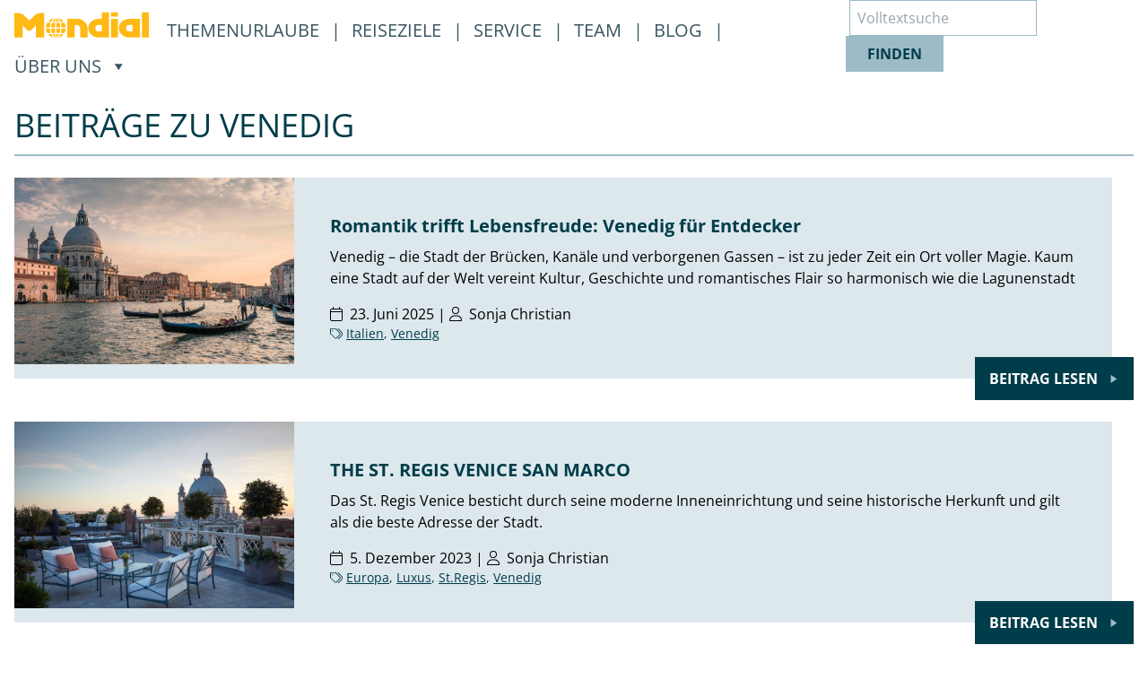

--- FILE ---
content_type: text/html; charset=UTF-8
request_url: https://reisebuero.mondial.at/tag/venedig/
body_size: 9945
content:
<!DOCTYPE html>
<html lang="de">
    <head>
        <meta charset="UTF-8">
        <meta name="viewport" content="width=device-width, initial-scale=1.0">
        <meta http-equiv="X-UA-Compatible" content="ie=edge">
                <title>  Venedig | Mondial Reisebüro</title>
                                <meta name="description" content="Venedig ganz individuell entdecken – mit stilvollen Hotels, Lagunenflair, Kultur und Genuss. Tipps für Ihre Reise, das ganze Jahr über. Jetzt inspirieren l"/>
        
        <meta name="format-detection" content="telephone=yes">
        
        
        <meta property="og:url" content="https://reisebuero.mondial.at/tag/venedig" />
        <meta property="og:type" content="website" />
        <meta property="og:title" content="Venedig &#8211; Mondial Reisebüro" />
        <meta property="og:description" content="" />
        <meta property="og:image" content="https://reisebuero.mondial.at/wp-content/uploads/2020/09/Fotos-fuer-Blogs-6.jpg" />
        <meta property="fb:app_id" content="579849942772389" />

        <link rel="icon" type="image/png" sizes="32x32" href="https://reisebuero.mondial.at/wp-content/themes/mondial/images/favicon.png">
        <link rel="icon" type="image/png" href="https://reisebuero.mondial.at/wp-content/themes/mondial/images/touch-icons/favicon-96x96.png" sizes="96x96" />
        <link rel="apple-touch-icon" sizes="180x180" href="https://reisebuero.mondial.at/wp-content/themes/mondial/images/touch-icons/apple-touch-icon.png" />
        <meta name="apple-mobile-web-app-title" content="Mondial Reisebuero" />
        <link rel="manifest" href="https://reisebuero.mondial.at/wp-content/themes/mondial/images/touch-icons/site.webmanifest" />
        		<meta name='robots' content='max-image-preview:large' />
	<style>img:is([sizes="auto" i], [sizes^="auto," i]) { contain-intrinsic-size: 3000px 1500px }</style>
	<link rel='dns-prefetch' href='//kit.fontawesome.com' />
<link rel="alternate" type="application/rss+xml" title="Mondial Reisebüro &raquo; Venedig Schlagwort-Feed" href="https://reisebuero.mondial.at/tag/venedig/feed/" />
<script type="text/javascript">
/* <![CDATA[ */
window._wpemojiSettings = {"baseUrl":"https:\/\/s.w.org\/images\/core\/emoji\/16.0.1\/72x72\/","ext":".png","svgUrl":"https:\/\/s.w.org\/images\/core\/emoji\/16.0.1\/svg\/","svgExt":".svg","source":{"concatemoji":"https:\/\/reisebuero.mondial.at\/wp-includes\/js\/wp-emoji-release.min.js?ver=6.8.2"}};
/*! This file is auto-generated */
!function(s,n){var o,i,e;function c(e){try{var t={supportTests:e,timestamp:(new Date).valueOf()};sessionStorage.setItem(o,JSON.stringify(t))}catch(e){}}function p(e,t,n){e.clearRect(0,0,e.canvas.width,e.canvas.height),e.fillText(t,0,0);var t=new Uint32Array(e.getImageData(0,0,e.canvas.width,e.canvas.height).data),a=(e.clearRect(0,0,e.canvas.width,e.canvas.height),e.fillText(n,0,0),new Uint32Array(e.getImageData(0,0,e.canvas.width,e.canvas.height).data));return t.every(function(e,t){return e===a[t]})}function u(e,t){e.clearRect(0,0,e.canvas.width,e.canvas.height),e.fillText(t,0,0);for(var n=e.getImageData(16,16,1,1),a=0;a<n.data.length;a++)if(0!==n.data[a])return!1;return!0}function f(e,t,n,a){switch(t){case"flag":return n(e,"\ud83c\udff3\ufe0f\u200d\u26a7\ufe0f","\ud83c\udff3\ufe0f\u200b\u26a7\ufe0f")?!1:!n(e,"\ud83c\udde8\ud83c\uddf6","\ud83c\udde8\u200b\ud83c\uddf6")&&!n(e,"\ud83c\udff4\udb40\udc67\udb40\udc62\udb40\udc65\udb40\udc6e\udb40\udc67\udb40\udc7f","\ud83c\udff4\u200b\udb40\udc67\u200b\udb40\udc62\u200b\udb40\udc65\u200b\udb40\udc6e\u200b\udb40\udc67\u200b\udb40\udc7f");case"emoji":return!a(e,"\ud83e\udedf")}return!1}function g(e,t,n,a){var r="undefined"!=typeof WorkerGlobalScope&&self instanceof WorkerGlobalScope?new OffscreenCanvas(300,150):s.createElement("canvas"),o=r.getContext("2d",{willReadFrequently:!0}),i=(o.textBaseline="top",o.font="600 32px Arial",{});return e.forEach(function(e){i[e]=t(o,e,n,a)}),i}function t(e){var t=s.createElement("script");t.src=e,t.defer=!0,s.head.appendChild(t)}"undefined"!=typeof Promise&&(o="wpEmojiSettingsSupports",i=["flag","emoji"],n.supports={everything:!0,everythingExceptFlag:!0},e=new Promise(function(e){s.addEventListener("DOMContentLoaded",e,{once:!0})}),new Promise(function(t){var n=function(){try{var e=JSON.parse(sessionStorage.getItem(o));if("object"==typeof e&&"number"==typeof e.timestamp&&(new Date).valueOf()<e.timestamp+604800&&"object"==typeof e.supportTests)return e.supportTests}catch(e){}return null}();if(!n){if("undefined"!=typeof Worker&&"undefined"!=typeof OffscreenCanvas&&"undefined"!=typeof URL&&URL.createObjectURL&&"undefined"!=typeof Blob)try{var e="postMessage("+g.toString()+"("+[JSON.stringify(i),f.toString(),p.toString(),u.toString()].join(",")+"));",a=new Blob([e],{type:"text/javascript"}),r=new Worker(URL.createObjectURL(a),{name:"wpTestEmojiSupports"});return void(r.onmessage=function(e){c(n=e.data),r.terminate(),t(n)})}catch(e){}c(n=g(i,f,p,u))}t(n)}).then(function(e){for(var t in e)n.supports[t]=e[t],n.supports.everything=n.supports.everything&&n.supports[t],"flag"!==t&&(n.supports.everythingExceptFlag=n.supports.everythingExceptFlag&&n.supports[t]);n.supports.everythingExceptFlag=n.supports.everythingExceptFlag&&!n.supports.flag,n.DOMReady=!1,n.readyCallback=function(){n.DOMReady=!0}}).then(function(){return e}).then(function(){var e;n.supports.everything||(n.readyCallback(),(e=n.source||{}).concatemoji?t(e.concatemoji):e.wpemoji&&e.twemoji&&(t(e.twemoji),t(e.wpemoji)))}))}((window,document),window._wpemojiSettings);
/* ]]> */
</script>
<style id='wp-emoji-styles-inline-css' type='text/css'>

	img.wp-smiley, img.emoji {
		display: inline !important;
		border: none !important;
		box-shadow: none !important;
		height: 1em !important;
		width: 1em !important;
		margin: 0 0.07em !important;
		vertical-align: -0.1em !important;
		background: none !important;
		padding: 0 !important;
	}
</style>
<link rel='stylesheet' id='wp-block-library-css' href='https://reisebuero.mondial.at/wp-includes/css/dist/block-library/style.min.css?ver=6.8.2' type='text/css' media='all' />
<style id='classic-theme-styles-inline-css' type='text/css'>
/*! This file is auto-generated */
.wp-block-button__link{color:#fff;background-color:#32373c;border-radius:9999px;box-shadow:none;text-decoration:none;padding:calc(.667em + 2px) calc(1.333em + 2px);font-size:1.125em}.wp-block-file__button{background:#32373c;color:#fff;text-decoration:none}
</style>
<style id='global-styles-inline-css' type='text/css'>
:root{--wp--preset--aspect-ratio--square: 1;--wp--preset--aspect-ratio--4-3: 4/3;--wp--preset--aspect-ratio--3-4: 3/4;--wp--preset--aspect-ratio--3-2: 3/2;--wp--preset--aspect-ratio--2-3: 2/3;--wp--preset--aspect-ratio--16-9: 16/9;--wp--preset--aspect-ratio--9-16: 9/16;--wp--preset--color--black: #000000;--wp--preset--color--cyan-bluish-gray: #abb8c3;--wp--preset--color--white: #ffffff;--wp--preset--color--pale-pink: #f78da7;--wp--preset--color--vivid-red: #cf2e2e;--wp--preset--color--luminous-vivid-orange: #ff6900;--wp--preset--color--luminous-vivid-amber: #fcb900;--wp--preset--color--light-green-cyan: #7bdcb5;--wp--preset--color--vivid-green-cyan: #00d084;--wp--preset--color--pale-cyan-blue: #8ed1fc;--wp--preset--color--vivid-cyan-blue: #0693e3;--wp--preset--color--vivid-purple: #9b51e0;--wp--preset--gradient--vivid-cyan-blue-to-vivid-purple: linear-gradient(135deg,rgba(6,147,227,1) 0%,rgb(155,81,224) 100%);--wp--preset--gradient--light-green-cyan-to-vivid-green-cyan: linear-gradient(135deg,rgb(122,220,180) 0%,rgb(0,208,130) 100%);--wp--preset--gradient--luminous-vivid-amber-to-luminous-vivid-orange: linear-gradient(135deg,rgba(252,185,0,1) 0%,rgba(255,105,0,1) 100%);--wp--preset--gradient--luminous-vivid-orange-to-vivid-red: linear-gradient(135deg,rgba(255,105,0,1) 0%,rgb(207,46,46) 100%);--wp--preset--gradient--very-light-gray-to-cyan-bluish-gray: linear-gradient(135deg,rgb(238,238,238) 0%,rgb(169,184,195) 100%);--wp--preset--gradient--cool-to-warm-spectrum: linear-gradient(135deg,rgb(74,234,220) 0%,rgb(151,120,209) 20%,rgb(207,42,186) 40%,rgb(238,44,130) 60%,rgb(251,105,98) 80%,rgb(254,248,76) 100%);--wp--preset--gradient--blush-light-purple: linear-gradient(135deg,rgb(255,206,236) 0%,rgb(152,150,240) 100%);--wp--preset--gradient--blush-bordeaux: linear-gradient(135deg,rgb(254,205,165) 0%,rgb(254,45,45) 50%,rgb(107,0,62) 100%);--wp--preset--gradient--luminous-dusk: linear-gradient(135deg,rgb(255,203,112) 0%,rgb(199,81,192) 50%,rgb(65,88,208) 100%);--wp--preset--gradient--pale-ocean: linear-gradient(135deg,rgb(255,245,203) 0%,rgb(182,227,212) 50%,rgb(51,167,181) 100%);--wp--preset--gradient--electric-grass: linear-gradient(135deg,rgb(202,248,128) 0%,rgb(113,206,126) 100%);--wp--preset--gradient--midnight: linear-gradient(135deg,rgb(2,3,129) 0%,rgb(40,116,252) 100%);--wp--preset--font-size--small: 13px;--wp--preset--font-size--medium: 20px;--wp--preset--font-size--large: 36px;--wp--preset--font-size--x-large: 42px;--wp--preset--spacing--20: 0.44rem;--wp--preset--spacing--30: 0.67rem;--wp--preset--spacing--40: 1rem;--wp--preset--spacing--50: 1.5rem;--wp--preset--spacing--60: 2.25rem;--wp--preset--spacing--70: 3.38rem;--wp--preset--spacing--80: 5.06rem;--wp--preset--shadow--natural: 6px 6px 9px rgba(0, 0, 0, 0.2);--wp--preset--shadow--deep: 12px 12px 50px rgba(0, 0, 0, 0.4);--wp--preset--shadow--sharp: 6px 6px 0px rgba(0, 0, 0, 0.2);--wp--preset--shadow--outlined: 6px 6px 0px -3px rgba(255, 255, 255, 1), 6px 6px rgba(0, 0, 0, 1);--wp--preset--shadow--crisp: 6px 6px 0px rgba(0, 0, 0, 1);}:where(.is-layout-flex){gap: 0.5em;}:where(.is-layout-grid){gap: 0.5em;}body .is-layout-flex{display: flex;}.is-layout-flex{flex-wrap: wrap;align-items: center;}.is-layout-flex > :is(*, div){margin: 0;}body .is-layout-grid{display: grid;}.is-layout-grid > :is(*, div){margin: 0;}:where(.wp-block-columns.is-layout-flex){gap: 2em;}:where(.wp-block-columns.is-layout-grid){gap: 2em;}:where(.wp-block-post-template.is-layout-flex){gap: 1.25em;}:where(.wp-block-post-template.is-layout-grid){gap: 1.25em;}.has-black-color{color: var(--wp--preset--color--black) !important;}.has-cyan-bluish-gray-color{color: var(--wp--preset--color--cyan-bluish-gray) !important;}.has-white-color{color: var(--wp--preset--color--white) !important;}.has-pale-pink-color{color: var(--wp--preset--color--pale-pink) !important;}.has-vivid-red-color{color: var(--wp--preset--color--vivid-red) !important;}.has-luminous-vivid-orange-color{color: var(--wp--preset--color--luminous-vivid-orange) !important;}.has-luminous-vivid-amber-color{color: var(--wp--preset--color--luminous-vivid-amber) !important;}.has-light-green-cyan-color{color: var(--wp--preset--color--light-green-cyan) !important;}.has-vivid-green-cyan-color{color: var(--wp--preset--color--vivid-green-cyan) !important;}.has-pale-cyan-blue-color{color: var(--wp--preset--color--pale-cyan-blue) !important;}.has-vivid-cyan-blue-color{color: var(--wp--preset--color--vivid-cyan-blue) !important;}.has-vivid-purple-color{color: var(--wp--preset--color--vivid-purple) !important;}.has-black-background-color{background-color: var(--wp--preset--color--black) !important;}.has-cyan-bluish-gray-background-color{background-color: var(--wp--preset--color--cyan-bluish-gray) !important;}.has-white-background-color{background-color: var(--wp--preset--color--white) !important;}.has-pale-pink-background-color{background-color: var(--wp--preset--color--pale-pink) !important;}.has-vivid-red-background-color{background-color: var(--wp--preset--color--vivid-red) !important;}.has-luminous-vivid-orange-background-color{background-color: var(--wp--preset--color--luminous-vivid-orange) !important;}.has-luminous-vivid-amber-background-color{background-color: var(--wp--preset--color--luminous-vivid-amber) !important;}.has-light-green-cyan-background-color{background-color: var(--wp--preset--color--light-green-cyan) !important;}.has-vivid-green-cyan-background-color{background-color: var(--wp--preset--color--vivid-green-cyan) !important;}.has-pale-cyan-blue-background-color{background-color: var(--wp--preset--color--pale-cyan-blue) !important;}.has-vivid-cyan-blue-background-color{background-color: var(--wp--preset--color--vivid-cyan-blue) !important;}.has-vivid-purple-background-color{background-color: var(--wp--preset--color--vivid-purple) !important;}.has-black-border-color{border-color: var(--wp--preset--color--black) !important;}.has-cyan-bluish-gray-border-color{border-color: var(--wp--preset--color--cyan-bluish-gray) !important;}.has-white-border-color{border-color: var(--wp--preset--color--white) !important;}.has-pale-pink-border-color{border-color: var(--wp--preset--color--pale-pink) !important;}.has-vivid-red-border-color{border-color: var(--wp--preset--color--vivid-red) !important;}.has-luminous-vivid-orange-border-color{border-color: var(--wp--preset--color--luminous-vivid-orange) !important;}.has-luminous-vivid-amber-border-color{border-color: var(--wp--preset--color--luminous-vivid-amber) !important;}.has-light-green-cyan-border-color{border-color: var(--wp--preset--color--light-green-cyan) !important;}.has-vivid-green-cyan-border-color{border-color: var(--wp--preset--color--vivid-green-cyan) !important;}.has-pale-cyan-blue-border-color{border-color: var(--wp--preset--color--pale-cyan-blue) !important;}.has-vivid-cyan-blue-border-color{border-color: var(--wp--preset--color--vivid-cyan-blue) !important;}.has-vivid-purple-border-color{border-color: var(--wp--preset--color--vivid-purple) !important;}.has-vivid-cyan-blue-to-vivid-purple-gradient-background{background: var(--wp--preset--gradient--vivid-cyan-blue-to-vivid-purple) !important;}.has-light-green-cyan-to-vivid-green-cyan-gradient-background{background: var(--wp--preset--gradient--light-green-cyan-to-vivid-green-cyan) !important;}.has-luminous-vivid-amber-to-luminous-vivid-orange-gradient-background{background: var(--wp--preset--gradient--luminous-vivid-amber-to-luminous-vivid-orange) !important;}.has-luminous-vivid-orange-to-vivid-red-gradient-background{background: var(--wp--preset--gradient--luminous-vivid-orange-to-vivid-red) !important;}.has-very-light-gray-to-cyan-bluish-gray-gradient-background{background: var(--wp--preset--gradient--very-light-gray-to-cyan-bluish-gray) !important;}.has-cool-to-warm-spectrum-gradient-background{background: var(--wp--preset--gradient--cool-to-warm-spectrum) !important;}.has-blush-light-purple-gradient-background{background: var(--wp--preset--gradient--blush-light-purple) !important;}.has-blush-bordeaux-gradient-background{background: var(--wp--preset--gradient--blush-bordeaux) !important;}.has-luminous-dusk-gradient-background{background: var(--wp--preset--gradient--luminous-dusk) !important;}.has-pale-ocean-gradient-background{background: var(--wp--preset--gradient--pale-ocean) !important;}.has-electric-grass-gradient-background{background: var(--wp--preset--gradient--electric-grass) !important;}.has-midnight-gradient-background{background: var(--wp--preset--gradient--midnight) !important;}.has-small-font-size{font-size: var(--wp--preset--font-size--small) !important;}.has-medium-font-size{font-size: var(--wp--preset--font-size--medium) !important;}.has-large-font-size{font-size: var(--wp--preset--font-size--large) !important;}.has-x-large-font-size{font-size: var(--wp--preset--font-size--x-large) !important;}
:where(.wp-block-post-template.is-layout-flex){gap: 1.25em;}:where(.wp-block-post-template.is-layout-grid){gap: 1.25em;}
:where(.wp-block-columns.is-layout-flex){gap: 2em;}:where(.wp-block-columns.is-layout-grid){gap: 2em;}
:root :where(.wp-block-pullquote){font-size: 1.5em;line-height: 1.6;}
</style>
<link rel='stylesheet' id='nothing-main-css' href='https://reisebuero.mondial.at/wp-content/themes/mondial/assets/css/main.css?ver=6.8.2' type='text/css' media='all' />
<link rel='stylesheet' id='tailwind-css' href='https://reisebuero.mondial.at/wp-content/themes/mondial/assets/css/tailwind.css?ver=6.8.2' type='text/css' media='all' />
<script type="text/javascript" src="https://reisebuero.mondial.at/wp-content/themes/mondial/assets/js/jquery.js?ver=6.8.2" id="jquery-v-3.6.1-js"></script>
<script type="text/javascript" src="https://kit.fontawesome.com/0da2ce74d3.js?ver=6.8.2" id="fontawesome-js"></script>
<script type="text/javascript" src="https://reisebuero.mondial.at/wp-content/themes/mondial/assets/js/fancybox-core.js?ver=6.8.2" id="fancybox-js"></script>
<script type="text/javascript" src="https://reisebuero.mondial.at/wp-content/themes/mondial/assets/js/main.js?ver=6.8.2" id="nothing-bundle-js"></script>
<link rel="https://api.w.org/" href="https://reisebuero.mondial.at/wp-json/" /><link rel="alternate" title="JSON" type="application/json" href="https://reisebuero.mondial.at/wp-json/wp/v2/tags/624" /><link rel="EditURI" type="application/rsd+xml" title="RSD" href="https://reisebuero.mondial.at/xmlrpc.php?rsd" />
<meta name="generator" content="WordPress 6.8.2" />
        <script>
            var _paq = window._paq = window._paq || [];
            _paq.push(["disableCookies"]);
            _paq.push(['trackPageView']);
            _paq.push(['enableLinkTracking']);
            (function() {
                var u="https://analytics.mondial-enterprise.com/";
                _paq.push(['setTrackerUrl', u+'matomo.php']);
                _paq.push(['setSiteId', '7']);
                var d=document, g=d.createElement('script'), s=d.getElementsByTagName('script')[0];
                g.async=true; g.src=u+'matomo.js'; s.parentNode.insertBefore(g,s);
            })();
        </script>
    </head>
    <body>
        <a href="#main-content" class="skip-link">Skip to Content</a>
        <div class="wrapper">
            <div id="back-to-top" class="cd-to"></div>
            <header class="sticky top-0 z-20 bg-white">
                <div class="container mx-auto hidden px-4 3xl:px-0 xl:block py-2">
                    <nav class="flex justify-between" aria-label="Hauptnavigation">
    <div>
        <ul class="desktop-menu-list text-xl" role="menu">
            <li class="mr-2" role="none">
                <a href="https://reisebuero.mondial.at/" class="hover:border-b-4 hover:border-white" role="menuitem">
                <svg xmlns="http://www.w3.org/2000/svg" width="150" height="40" fill="#feb914" viewBox="0 0 562.59 107.1">
                        <title>Zurück zur Startseite</title>
                        <g>
                            <path d="M191,475.72a50.05,50.05,0,0,0,12-16.5H191Zm31.13-16.5H207.92a58.17,58.17,0,0,1-9.47,15.41A41.66,41.66,0,0,0,222.14,459.22ZM164.63,431.6a66.2,66.2,0,0,1,3.23-18.47l-15.51,0a41.64,41.64,0,0,0-5.44,18.48Zm21.85-18.48H172.66a61.32,61.32,0,0,0-3.5,18.48h17.32Zm0-21.07a50,50,0,0,0-12,16.5h12Zm-31.13,16.5h14.22A58.15,58.15,0,0,1,179,393.14,41.66,41.66,0,0,0,155.35,408.54Zm75.22,23.06a41.65,41.65,0,0,0-5.44-18.48l-15.51,0a66.2,66.2,0,0,1,3.23,18.47Zm-39.57,0h17.32a61.32,61.32,0,0,0-3.5-18.48H191Zm0-23.06h12A50,50,0,0,0,191,392Zm7.43-15.41a58.18,58.18,0,0,1,9.47,15.41h14.22A41.66,41.66,0,0,0,198.45,393.14Zm-51.53,43a41.64,41.64,0,0,0,5.44,18.48l15.51,0a66.2,66.2,0,0,1-3.23-18.47Zm39.56,0H169.16a61.31,61.31,0,0,0,3.5,18.48h13.82Zm0,23.06h-12a50.06,50.06,0,0,0,12,16.5ZM179,474.63a58.15,58.15,0,0,1-9.47-15.41H155.35A41.66,41.66,0,0,0,179,474.63Zm33.81-38.47a66.2,66.2,0,0,1-3.23,18.47l15.51,0a41.65,41.65,0,0,0,5.44-18.48ZM191,454.64h13.82a61.31,61.31,0,0,0,3.5-18.48H191Zm-64.33-83.18h13.65V473.92h-35.1V424L87.86,441.33a13.75,13.75,0,0,1-19.56.23L50.64,424v50H15.54V371.46H29.19a40.81,40.81,0,0,1,29,12l19.79,19.79,19.79-19.79a40.81,40.81,0,0,1,29-12Zm240.92,77.1h13.65v-27.3H367.61a13.65,13.65,0,0,0,0,27.3Zm13.65-79.95h30.35v105.3h-44c-22.61,0-42.9-16.38-42.9-39s20.28-39,42.9-39h13.65Zm38.49,0H449V386.9H419.75Zm0,27.3H449v78H419.75Zm76.73,52.65h13.65v-27.3H496.48a13.65,13.65,0,0,0,0,27.3Zm43.82-52.65v78H495.54c-22.61,0-42.9-16.38-42.9-39s20.28-39,42.9-39H540.3Zm8.57-27.3h29.25v105.3H548.88Zm-311.72,27.3h42.34c22.62,0,42.26,18.33,42.26,40.95v37H291.19v-37c0-7.54-6.11-15.6-13.65-15.6h-9.75v52.65H237.16v-78Z" transform="translate(-15.54 -368.62)" class="cls-1"></path>
                        </g>
                    </svg>
                </a>
            </li>

            <li class="submenu mx-3 pt-2 mt-1" role="none">
                <a href="https://reisebuero.mondial.at/themenurlaube/" class="mr-2 " role="menuitem">
                    Themenurlaube
                </a> |
            </li>
            <li class="submenu mr-3 pt-2 mt-1" role="none">
                <a href="https://reisebuero.mondial.at/reiseziele/" class="mr-2 " role="menuitem">
                    Reiseziele
                </a> |
            </li>
            <li class="submenu mr-3 pt-2 mt-1" role="none">
                <a href="https://reisebuero.mondial.at/service/" class="mr-2 " role="menuitem">
                    Service
                </a> |
            </li>
            <li class="submenu mr-3 pt-2 mt-1" role="none">
                <a href="https://reisebuero.mondial.at/reiseberater/" class="mr-2 " role="menuitem">
                    Team
                </a> |
            </li>
            <li class="submenu mr-3 pt-2 mt-1" role="none">
                <a href="https://reisebuero.mondial.at/reiseblog/" class="mr-2 " role="menuitem">
                    Blog
                </a> |
            </li>
            <li class="submenu pt-2 mt-1" role="none">
                                <a href="#" class="mr-2 " role="menuitem" aria-haspopup="true" aria-expanded="false" onclick="return false;">
                    <span>Über Uns</span>
                    <span class="sr-only">, öffnet ein Untermenü</span>
                    <img class="inline ml-2 rotate-90" style="width: 12px; margin-top: -2px;" role="none" src="https://reisebuero.mondial.at/wp-content/themes/mondial/assets/icons/triangle-icon-dark.svg" alt="" aria-hidden="true" />
                </a>
                <ul class="submenu-item pt-4 shadow-lg" role="menu" aria-label="Über Uns Untermenü" hidden>
                    <li role="none">
                        <a class="px-4 py-1 inline-block" href="https://reisebuero.mondial.at/filialstandorte/" role="menuitem">
                            Standorte
                        </a>
                    </li>
                    <li role="none">
                        <a class="px-4 py-1 inline-block" href="https://reisebuero.mondial.at/ueber-uns/firmenportrait/" role="menuitem">
                            Firmenportrait
                        </a>
                    </li>
                    <li role="none">
                        <a class="px-4 py-1 inline-block" href="https://reisebuero.mondial.at/ueber-uns/leitbild/" role="menuitem">
                            Leitbild
                        </a>
                    </li>
                </ul>
            </li>
        </ul>
    </div>
    <div>
        <form role="search" method="get" action="https://reisebuero.mondial.at/">
    <label for="search-input" class="sr-only">Suche</label>
    <input type="search" id="search-input" class="h-10 -mt-2 border border-mongreenmid py-2 text-black-link pl-2" placeholder="Volltextsuche" value="" name="s" title="Suche nach:" aria-label="Volltextsuche" />
    <button type="submit" class="btn-mongreenmid -ml-1" value="Suchen">finden</button>
</form>    </div>
</nav>                </div>
                <div class="xl:hidden 2xl:hidden 3xl:hidden sticky z-50 py-2">
                    <div class="container mx-auto flex justify-between px-4">
    <div class="menu-container">
        <div class="menu-wrapper">
            <div class="hamburger-menu mt-2">
                <span class="bg-mongreenmid absolute block w-full"></span>
                <span class="bg-mongreenmid absolute block w-full"></span>
                <span class="bg-mongreenmid absolute block w-full"></span>
            </div>
        </div>
        <ul class="mobile-menu-list bg-white w-full absolute px-4 md:px-10 lg:px-12 overflow-scroll">
            <li class="my-3 border-b border-mongreenmid">
                <a href="https://reisebuero.mondial.at/themenurlaube/" class="text-lg font-semibold no-underline leading-loose">Themenurlaube</a>
            </li>
            <li class="my-3 border-b border-mongreenmid">
                <a href="https://reisebuero.mondial.at/reiseziele/" class="text-lg font-semibold no-underline leading-loose">Reiseziele</a>
            </li>
            <li class="my-3 border-b border-mongreenmid">
                <a href="https://reisebuero.mondial.at/service/" class="text-lg font-semibold no-underline leading-loose">Service</a>
            </li>
            <li class="my-3 border-b border-mongreenmid">
                <a href="https://reisebuero.mondial.at/reiseberater/" class="text-lg font-semibold no-underline leading-loose">Team</a>
            </li>
            <li class="my-3 border-b border-mongreenmid">
                <a href="https://reisebuero.mondial.at/reiseblog/" class="text-lg font-semibold no-underline leading-loose">Blog</a>
            </li>
            
            <li class="my-3 border-b border-mongreenmid mobile-submenu">
                <a href="#" class="text-lg font-semibold no-underline leading-loose"><img class="inline mr-2 rotate-90" style="width: 12px; margin-top: -2px;" src="https://reisebuero.mondial.at/wp-content/themes/mondial/assets/icons/triangle-icon.svg" />Über Uns</a>
                <ul class="ml-4 mobile-submenu-item hidden">
                    <li class="py-1"><a href="https://reisebuero.mondial.at/filialstandorte/">Standorte</a></li>
                    <li class="py-1"><a href="https://reisebuero.mondial.at/ueber-uns/firmenportrait/">Firmenportrait</a></li>
                    <li class="py-1"><a href="https://reisebuero.mondial.at/ueber-uns/leitbild/">Leitbild</a></li>
                </ul>
            </li>
            <span class="mt-4 text-lg font-semibold no-underline leading-loose">Suche</span>
            <form role="search" method="get" action="https://reisebuero.mondial.at/">
                <label for="search-input" class="sr-only">Suche</label>
                <input type="search" id="search-input" class="h-10 -mt-2 border border-mongreenmid py-2 text-black-link pl-2 rounded-none" placeholder="Volltextsuche" value="" name="s" title="Suche nach:" aria-label="Volltextsuche" />
                <button type="submit" class="btn-mongreenmid -ml-1" value="Suchen">finden</button>
            </form>
        </ul>
    </div>
    <div class="-mt-1">
        <a href="/">
            <svg xmlns="http://www.w3.org/2000/svg" width="150" height="40" fill="#feb914" viewBox="0 0 562.59 107.1">
                <title>Mondial Reisebüro</title>
                <g>
                    <path d="M191,475.72a50.05,50.05,0,0,0,12-16.5H191Zm31.13-16.5H207.92a58.17,58.17,0,0,1-9.47,15.41A41.66,41.66,0,0,0,222.14,459.22ZM164.63,431.6a66.2,66.2,0,0,1,3.23-18.47l-15.51,0a41.64,41.64,0,0,0-5.44,18.48Zm21.85-18.48H172.66a61.32,61.32,0,0,0-3.5,18.48h17.32Zm0-21.07a50,50,0,0,0-12,16.5h12Zm-31.13,16.5h14.22A58.15,58.15,0,0,1,179,393.14,41.66,41.66,0,0,0,155.35,408.54Zm75.22,23.06a41.65,41.65,0,0,0-5.44-18.48l-15.51,0a66.2,66.2,0,0,1,3.23,18.47Zm-39.57,0h17.32a61.32,61.32,0,0,0-3.5-18.48H191Zm0-23.06h12A50,50,0,0,0,191,392Zm7.43-15.41a58.18,58.18,0,0,1,9.47,15.41h14.22A41.66,41.66,0,0,0,198.45,393.14Zm-51.53,43a41.64,41.64,0,0,0,5.44,18.48l15.51,0a66.2,66.2,0,0,1-3.23-18.47Zm39.56,0H169.16a61.31,61.31,0,0,0,3.5,18.48h13.82Zm0,23.06h-12a50.06,50.06,0,0,0,12,16.5ZM179,474.63a58.15,58.15,0,0,1-9.47-15.41H155.35A41.66,41.66,0,0,0,179,474.63Zm33.81-38.47a66.2,66.2,0,0,1-3.23,18.47l15.51,0a41.65,41.65,0,0,0,5.44-18.48ZM191,454.64h13.82a61.31,61.31,0,0,0,3.5-18.48H191Zm-64.33-83.18h13.65V473.92h-35.1V424L87.86,441.33a13.75,13.75,0,0,1-19.56.23L50.64,424v50H15.54V371.46H29.19a40.81,40.81,0,0,1,29,12l19.79,19.79,19.79-19.79a40.81,40.81,0,0,1,29-12Zm240.92,77.1h13.65v-27.3H367.61a13.65,13.65,0,0,0,0,27.3Zm13.65-79.95h30.35v105.3h-44c-22.61,0-42.9-16.38-42.9-39s20.28-39,42.9-39h13.65Zm38.49,0H449V386.9H419.75Zm0,27.3H449v78H419.75Zm76.73,52.65h13.65v-27.3H496.48a13.65,13.65,0,0,0,0,27.3Zm43.82-52.65v78H495.54c-22.61,0-42.9-16.38-42.9-39s20.28-39,42.9-39H540.3Zm8.57-27.3h29.25v105.3H548.88Zm-311.72,27.3h42.34c22.62,0,42.26,18.33,42.26,40.95v37H291.19v-37c0-7.54-6.11-15.6-13.65-15.6h-9.75v52.65H237.16v-78Z" transform="translate(-15.54 -368.62)" class="cls-1">
                    </path>
                </g>
            </svg>
        </a>
    </div>
</div>                </div>
            </header>
<main class="content container mx-auto px-4 3xl:px-0 my-2 lg:my-6" id="main-content">
        <h1 class="text-4xl border-b-2 border-mongreenmid pb-3 uppercase">Beiträge zu Venedig</h1>
                <div class="grid lg:grid-cols-4 mb-4 md:mb-0 lg:mb-12 bg-mongreenlight lg:bg-transparent mt-6">
				<div class="bg-mongreenlight">
					<a class="block" href="https://reisebuero.mondial.at/venedig-im-herbst-erkunden/">
																				<img src="https://imgs.mondial-enterprise.com/81-uQnkc5dwhW7ok9KQJNq_tiN3apyvcA1YlBvmH59g/rs:fill:900:600:1/g:sm/aHR0cHM6Ly9yZWlzZWJ1ZXJvLm1vbmRpYWwuYXQvd3AtY29udGVudC91cGxvYWRzLzIwMjAvMDkvRm90b3MtZnVlci1CbG9ncy02LmpwZw.jpg" alt="Romantik trifft Lebensfreude: Venedig für Entdecker" title="Romantik trifft Lebensfreude: Venedig für Entdecker" class="w-full">
											</a>
				</div>
				<div class="lg:col-span-3 lg:flex lg:flex-col lg:justify-center p-4 xl:p-10 relative mr-6 bg-mongreenlight">
					<a class="no-underline" href="https://reisebuero.mondial.at/venedig-im-herbst-erkunden/" title="weiterlesen">
						<h2 class="mb-2 leading-tight text-lg xl:text-xl font-bold">Romantik trifft Lebensfreude: Venedig für Entdecker</h2>
					</a>
					<p class="mb-4">Venedig – die Stadt der Brücken, Kanäle und verborgenen Gassen – ist zu jeder Zeit ein Ort voller Magie. Kaum eine Stadt auf der Welt vereint Kultur, Geschichte und romantisches Flair so harmonisch wie die Lagunenstadt</p>
					<p><i class="fal fa-calendar mr-2" aria-hidden="true"></i>23. Juni 2025																| <i class="fal fa-user mr-2"></i><a class="text-black-link" href="https://reisebuero.mondial.at/reiseberater/sonja-christian/">Sonja Christian</a></span>
															</p>
					<p class="text-sm text-mongreen"><i class="fal fa-tags"></i> <a class="underline text-mongreen" href="https://reisebuero.mondial.at/tag/italien/" rel="tag">Italien</a>, <a class="underline text-mongreen" href="https://reisebuero.mondial.at/tag/venedig/" rel="tag">Venedig</a></p>
					<div class="read-more-button lg:absolute -right-6 -bottom-6">
                    	<a class="bg-mongreen hover:text-mongreenlight uppercase font-bold px-4 py-3 inline-block mt-4 lg:mt-0" href="https://reisebuero.mondial.at/venedig-im-herbst-erkunden/" title="Read more">Beitrag lesen
							<img class="inline ml-2" style="width: 12px; margin-top: -2px;" src="https://reisebuero.mondial.at/wp-content/themes/mondial/assets/icons/triangle-icon.svg" />
						</a>
                	</div>
				</div>
			</div>
                <div class="grid lg:grid-cols-4 mb-4 md:mb-0 lg:mb-12 bg-mongreenlight lg:bg-transparent mt-6">
				<div class="bg-mongreenlight">
					<a class="block" href="https://reisebuero.mondial.at/the-st-regis-venice-san-marco/">
																				<img src="https://imgs.mondial-enterprise.com/Qv7MSLDPF2Y0c3V3xVPM1NIqQwRNaXlFBTbv13yJUCQ/rs:fill:900:600:1/g:sm/aHR0cHM6Ly9yZWlzZWJ1ZXJvLm1vbmRpYWwuYXQvd3AtY29udGVudC91cGxvYWRzLzIwMjMvMTEvQnVja2V0TGlzdC1OZXctOTAuanBn.jpg" alt="THE ST. REGIS VENICE SAN MARCO" title="THE ST. REGIS VENICE SAN MARCO" class="w-full">
											</a>
				</div>
				<div class="lg:col-span-3 lg:flex lg:flex-col lg:justify-center p-4 xl:p-10 relative mr-6 bg-mongreenlight">
					<a class="no-underline" href="https://reisebuero.mondial.at/the-st-regis-venice-san-marco/" title="weiterlesen">
						<h2 class="mb-2 leading-tight text-lg xl:text-xl font-bold">THE ST. REGIS VENICE SAN MARCO</h2>
					</a>
					<p class="mb-4">Das St. Regis Venice besticht durch seine moderne Inneneinrichtung und seine historische Herkunft und gilt als die beste Adresse der Stadt.</p>
					<p><i class="fal fa-calendar mr-2" aria-hidden="true"></i>5. Dezember 2023																| <i class="fal fa-user mr-2"></i><a class="text-black-link" href="https://reisebuero.mondial.at/reiseberater/sonja-christian/">Sonja Christian</a></span>
															</p>
					<p class="text-sm text-mongreen"><i class="fal fa-tags"></i> <a class="underline text-mongreen" href="https://reisebuero.mondial.at/tag/europa/" rel="tag">Europa</a>, <a class="underline text-mongreen" href="https://reisebuero.mondial.at/tag/luxus/" rel="tag">Luxus</a>, <a class="underline text-mongreen" href="https://reisebuero.mondial.at/tag/st-regis/" rel="tag">St.Regis</a>, <a class="underline text-mongreen" href="https://reisebuero.mondial.at/tag/venedig/" rel="tag">Venedig</a></p>
					<div class="read-more-button lg:absolute -right-6 -bottom-6">
                    	<a class="bg-mongreen hover:text-mongreenlight uppercase font-bold px-4 py-3 inline-block mt-4 lg:mt-0" href="https://reisebuero.mondial.at/the-st-regis-venice-san-marco/" title="Read more">Beitrag lesen
							<img class="inline ml-2" style="width: 12px; margin-top: -2px;" src="https://reisebuero.mondial.at/wp-content/themes/mondial/assets/icons/triangle-icon.svg" />
						</a>
                	</div>
				</div>
			</div>
                <div class="grid lg:grid-cols-4 mb-4 md:mb-0 lg:mb-12 bg-mongreenlight lg:bg-transparent mt-6">
				<div class="bg-mongreenlight">
					<a class="block" href="https://reisebuero.mondial.at/dream-now-travel-soon/">
																				<img src="https://imgs.mondial-enterprise.com/0zKDLkb1A1R-PfVs5GhLH9_bk8yGFmQBtHq2J5J2tF8/rs:fill:900:600:1/g:sm/aHR0cHM6Ly9yZWlzZWJ1ZXJvLm1vbmRpYWwuYXQvd3AtY29udGVudC91cGxvYWRzLzIwMjAvMDYvdHJvcGljYWwtYmVhY2gtMTE0OTkzN18xMjgwLmpwZw.jpg" alt="DREAM NOW &#8211; TRAVEL SOON" title="DREAM NOW &#8211; TRAVEL SOON" class="w-full">
											</a>
				</div>
				<div class="lg:col-span-3 lg:flex lg:flex-col lg:justify-center p-4 xl:p-10 relative mr-6 bg-mongreenlight">
					<a class="no-underline" href="https://reisebuero.mondial.at/dream-now-travel-soon/" title="weiterlesen">
						<h2 class="mb-2 leading-tight text-lg xl:text-xl font-bold">DREAM NOW &#8211; TRAVEL SOON</h2>
					</a>
					<p class="mb-4">Haben Sie auch eine eigene persönliche Bucket List für Ihre Lebensträume? Mit Ländern die Sie unbedingt bereisen möchten? Dann nehmen wir Sie in den nächsten 10 Wochen mit auf eine Reise zu den weltweit schönsten Destinationen ...</p>
					<p><i class="fal fa-calendar mr-2" aria-hidden="true"></i>5. Juni 2020																| <i class="fal fa-user mr-2"></i><a class="text-black-link" href="https://reisebuero.mondial.at/reiseberater/rosenberger/">Sonja Rosenberger</a></span>
															</p>
					<p class="text-sm text-mongreen"><i class="fal fa-tags"></i> <a class="underline text-mongreen" href="https://reisebuero.mondial.at/tag/italien/" rel="tag">Italien</a>, <a class="underline text-mongreen" href="https://reisebuero.mondial.at/tag/kroatien/" rel="tag">Kroatien</a>, <a class="underline text-mongreen" href="https://reisebuero.mondial.at/tag/luxusresorts/" rel="tag">Luxusresorts</a>, <a class="underline text-mongreen" href="https://reisebuero.mondial.at/tag/montenegro/" rel="tag">Montenegro</a>, <a class="underline text-mongreen" href="https://reisebuero.mondial.at/tag/venedig/" rel="tag">Venedig</a></p>
					<div class="read-more-button lg:absolute -right-6 -bottom-6">
                    	<a class="bg-mongreen hover:text-mongreenlight uppercase font-bold px-4 py-3 inline-block mt-4 lg:mt-0" href="https://reisebuero.mondial.at/dream-now-travel-soon/" title="Read more">Beitrag lesen
							<img class="inline ml-2" style="width: 12px; margin-top: -2px;" src="https://reisebuero.mondial.at/wp-content/themes/mondial/assets/icons/triangle-icon.svg" />
						</a>
                	</div>
				</div>
			</div>
    </main>
		<a href="#back-to-top" class="back-to-top cd-top fixed bg-mongreenmid px-4 py-3 rounded-sm opacity-0 shadow-xl z-10" aria-label="Nach ganz oben springen"><i class="far fa-chevron-up text-mongreen"></i></a>
		<footer class="bg-mongreenlight py-8">
			<div class="">
				<div class="container mx-auto px-4 3xl:px-0 grid xl:grid-cols-2 gap-8">
					<div class="grid md:grid-cols-3 gap-8">
						<div>
							<span class="text-3xl text-mongreen uppercase inline-block mb-3">Kontakt</span>
							<p class="text-mongreen"><strong>Reisebüro Operngasse</strong><br>
								Operngasse 20b<br>
								1040 Wien<br>
								t: <a href="tel:004315880422">+43 1 58 804 222</a><br>
								e: <a class="underline" href="mailto:holiday@mondial.at">holiday@mondial.at</a>
							</p>
						</div>
						<div class="md:mt-12">
							<p class="text-mongreen"><strong>Reisebüro Alserbachstrasse</strong><br>
								Alserbachstrasse 7<br>
								1090 Wien<br>
								t: <a href="tel:004313171930">+43 1 31 719 30</a><br>
								e: <a class="underline" href="mailto:touristik@mondial.at">touristik@mondial.at</a>
							</p>
						</div>
						<div class="md:mt-12">
							<p class="text-mongreen"><strong>Reisebüro Baden</strong><br>
								Kaiser-Franz-Ring 2<br>
								2500 Baden<br>
								t: <a href="tel:0043225244242">+43 2252 44 242</a><br>
								e: <a class="underline" href="mailto:urlaub@mondial.at">urlaub@mondial.at</a>
							</p>
						</div>
						<div class="">
							<a class="mr-2" href="https://www.instagram.com/mondial.aroundtheworld" target="_blank" aria-label="Verlinkung zu Instagram" rel="noopener noreferrer"><i class="fab fa-instagram fa-2x text-mongreen"></i></a>
							<a class="mr-2" href="https://www.pinterest.at/mondialreisen" target="_blank" aria-label="Verlinkung zu Pinterest" rel="noopener noreferrer"><i class="fab fa-pinterest fa-2x text-mongreen"></i></a>
							<a class="mr-2"href="https://www.facebook.com/mondialaroundtheworld" target="_blank" aria-label="Verlinkung zu Facebook" rel="noopener noreferrer"><i class="fab fa-facebook fa-2x text-mongreen"></i></a>
							<a href="https://www.tiktok.com/@mondial_reisen" target="_blank" aria-label="Verlinkung zu TikTok" rel="noopener noreferrer"><i class="fa-brands fa-tiktok fa-2x text-mongreen"></i></a>
						</div>
					</div>
					<div class="grid md:grid-cols-2 gap-8">
						<div>
							<span class="font-bold text-mongreen uppercase inline-block mb-4">Service</span>
							<ul class="text-mongreen">
								<li><i class="fa-regular fa-angles-right mr-2"></i><a class="no-underline" href="https://reisebuero.mondial.at/newsletter/">Newsletteranmeldung</a></li>
								<li><i class="fa-regular fa-angles-right mr-2"></i><a class="no-underline" href="https://reisebuero.mondial.at/katalogbestellung/">Katalogbestellung</a></li>
								<li><i class="fa-regular fa-angles-right mr-2"></i><a class="no-underline" href="https://reisebuero.mondial.at/visa-service/">Visa Service</a></li>
								<li><i class="fa-regular fa-angles-right mr-2"></i><a class="no-underline" href="https://reisebuero.mondial.at/filialstandorte/">Standorte</a></li>
								<li><i class="fa-regular fa-angles-right mr-2"></i><a class="no-underline" href="https://www.mondial.at/presse" target="_blank" rel="noopener noreferrer">Presse</a><i data-fa-transform="right-5 shrink-2" class="far fa-external-link"></i></li>
								<li><i class="fa-regular fa-angles-right mr-2"></i><a class="no-underline" href="https://transport.ec.europa.eu/transport-themes/eu-air-safety-list_en" target="_blank" rel="noopener noreferrer">EU-Flugsicherheitsliste</a><i data-fa-transform="right-5 shrink-2" class="far fa-external-link"></i></li>
							</ul>
						</div>
						<div>
							<span class="font-bold text-mongreen uppercase inline-block mb-4">Weitere Geschäftsbereiche</span>
							<ul class="text-mongreen">
								<li><i class="fa-regular fa-angles-right mr-2"></i><a href="https://www.mondial-reisen.com" class="no-underline" target="_blank" rel="noopener noreferrer">Mondial Reisen</a><i data-fa-transform="right-5 shrink-2" class="far fa-external-link"></i></li>
								<li><i class="fa-regular fa-angles-right mr-2"></i><a href="https://www.huetten-mieten.at" class="no-underline" target="_blank" rel="noopener noreferrer">Hütten mieten</a><i data-fa-transform="right-5 shrink-2" class="far fa-external-link"></i></li>
								<li><i class="fa-regular fa-angles-right mr-2"></i><a href="https://geschaeftsreisen.mondial.at" class="no-underline" target="_blank" rel="noopener noreferrer">Geschäftsreisen</a><i data-fa-transform="right-5 shrink-2" class="far fa-external-link"></i></li>
								<li><i class="fa-regular fa-angles-right mr-2"></i><a href="https://www.mondial.at" class="no-underline" target="_blank" rel="noopener noreferrer">Mondial Portal</a><i data-fa-transform="right-5 shrink-2" class="far fa-external-link"></i></li>
								<li><i class="fa-regular fa-angles-right mr-2"></i><a href="https://mondial-congress.com" class="no-underline" target="_blank" rel="noopener noreferrer">Congress Management</a><i data-fa-transform="right-5 shrink-2" class="far fa-external-link"></i></li>
								<li><i class="fa-regular fa-angles-right mr-2"></i><a href="https://mondial-travel.com" class="no-underline" target="_blank" rel="noopener noreferrer">Destination Management</a><i data-fa-transform="right-5 shrink-2" class="far fa-external-link"></i></li>
								<li><i class="fa-regular fa-angles-right mr-2"></i><a href="https://www.mondial-events.com" class="no-underline" target="_blank" rel="noopener noreferrer">Incentive Reisen</a><i data-fa-transform="right-5 shrink-2" class="far fa-external-link"></i></li>
								<li><i class="fa-regular fa-angles-right mr-2"></i><a href="https://www.location-finder.at" class="no-underline" target="_blank" rel="noopener noreferrer">Location Finder</a><i data-fa-transform="right-5 shrink-2" class="far fa-external-link"></i></li>
								<li><i class="fa-regular fa-angles-right mr-2"></i><a href="https://www.mondial-medica.at" class="no-underline" target="_blank" rel="noopener noreferrer">Mondial Medica</a><i data-fa-transform="right-5 shrink-2" class="far fa-external-link"></i></li>
							</ul>
						</div>
					</div>
				</div>
			</div>
		</footer>
		<section class="my-12">
			<div class="container mx-auto grid grid-cols-2 md:grid-cols-3 lg:grid-cols-5 gap-2 lg:gap-6">
				<div class="p-3 xl:p-6"><img src="https://reisebuero.mondial.at/wp-content/themes/mondial/assets/images/logos/umweltzeichen.jpg" alt="" loading="lazy"/></div>
				<div class="p-3 xl:p-6"><img src="https://reisebuero.mondial.at/wp-content/themes/mondial/assets/images/logos/DRV-Mitglied_RGB.jpg" alt="" loading="lazy"/></div>
				<div class="p-3 xl:p-6"><img src="https://reisebuero.mondial.at/wp-content/themes/mondial/assets/images/logos/iata-accredagent-rgb.jpg" alt="" loading="lazy"/></div>
				<div class="p-3 xl:p-6"><img src="https://reisebuero.mondial.at/wp-content/themes/mondial/assets/images/logos/Staatliche_Auszeichnung.jpg" alt="" loading="lazy"/></div>
				<div class="p-3 xl:p-6"><img src="https://reisebuero.mondial.at/wp-content/themes/mondial/assets/images/logos/OERV_Logo_4c_V2.jpg" alt="" loading="lazy"/></div>
			</div>
		</section>
		<div class="bg-mongreen text-center py-6">
			<p class="text-white font-semibold">&copy; 2026 Mondial GmbH & Co. KG | 
				<a href="https://reisebuero.mondial.at/impressum/">Impressum</a> |
				<a href="https://www.mondial-reisen.com/de/conditions" target="_blank">Allgemeine Reisebedingungen</a><i data-fa-transform="right-5 shrink-2" class="far fa-external-link mr-2"></i> |
				<a href="https://www.mondial.at/de/datenschutzbestimmungen" target="_blank">Datenschutz</a><i data-fa-transform="right-5 shrink-2" class="far fa-external-link"></i>
			</p>
		</div>
	
    </div> <!-- WRAPPER -->
        
    <script>
        function RenewCaptcha() {
            let element = document.getElementById("captcha");
            if (element) {
                grecaptcha.ready(function () {
                grecaptcha.execute('6LdWqaEfAAAAACzNp5EqRuzqt_GynwOcw68WNyyI', { action: 'submit' }).then(function (token) {
                    console.log("Set Captcha Token: " + token);
                    element.value = token;
                    });
                });
            }
        }
		    </script>
    </body>
</html>
